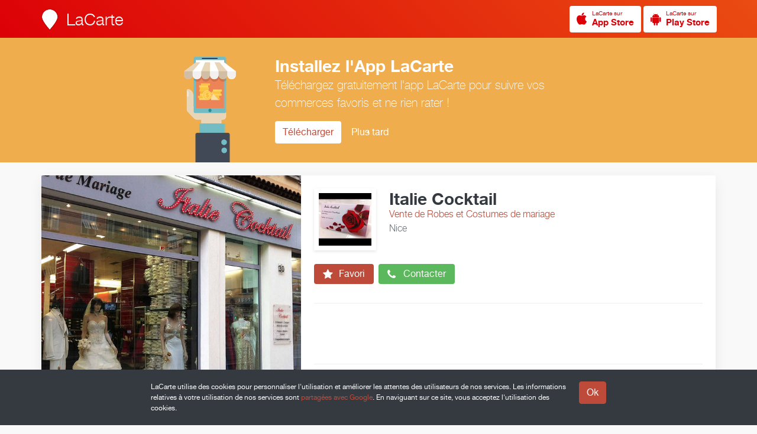

--- FILE ---
content_type: text/html; charset=UTF-8
request_url: https://www.lacarte.com/12957/feed/
body_size: 7346
content:










<!DOCTYPE html>

<!--
                              .888.
    888                    .888888888                      Z88
    888                    O88O   =888                     Z88
    888         8888888.  O88~     =887  8888888.  888~O8 888888  Z888888
    888        888   888  888           888   888  888888  Z88   8887  88O
    888             8888  888                8888  888,    Z88   888    88O
    888        $88888888  888       ::  $88888O88  888     Z88   8888888888
    888        88O   888   888     888  888  .888  888     Z88   888
    8888888888 888:~8888   =888888888   888:~8888  888     Z8888 ~88888O88
    8888888888  888O ~88O    :O8888      888O ~88O D88      Z8O8   78888,
-->

<html lang="fr" itemscope itemtype="http://schema.org/LocalBusiness">

<head prefix="og: http://ogp.me/ns# fb: http://ogp.me/ns/fb# place: http://ogp.me/ns/place# business: http://ogp.me/ns/business#">

    <meta charset="utf-8">

    <title>Italie Cocktail &gt; Actualités | LaCarte</title>

    <link rel="shortcut icon" href="/site/S/favicons/favicon.ico" type="image/x-icon"/>

    <meta name="viewport" content="width=device-width, initial-scale=1.0, maximum-scale=1.0, user-scalable=no" />

    
        <link rel="alternate" type="application/rss+xml" title="RSS Feed" href="https://www.lacarte.com/12957/rss/feed"/>
    

        <link rel="canonical" href="https://www.lacarte.com/12957/=/Vente-de-Robes-et-Costumes-de-mariage/Nice/06300/Italie-Cocktail"/>

        <link rel="alternate shorter" href="https://www.lacarte.com/12957"/>
    <link rev="canonical" href="https://www.lacarte.com/12957"/>
        
    <meta name="mode" content="prod"/>

    
    
        <meta name="keywords" content="LaCarte,MaVitrine,Italie Cocktail,Vente de Robes et Costumes de mariage,Nice,06300,Accessoire de mariage: Bijoux fantaisie chapeaux...,Costumes Homme,Cortèges enfants,Demoiselles &amp; Garçons d'honneur" />
    
        <meta name="description" content="Louez-moi pour votre plus beau jour Robes de mariée, Robes de soirée Accessoires de mariage Bijoux Fantaisie, Chapeaux Communion et Baptême Demoiselles &amp; Garçons d'honneur Cortèges enfants : filles et garçons Costumes Homme Chaussures &amp; Accessoires Composition de Dragées" />
    
        <meta name="ICBM" content="43.703219178411, 7.2817146778107"/>
    
    <!-- app -->

    <meta name="apple-itunes-app" content="app-id=482626686"/>

    <!-- OPEN GRAPH -->

    <meta property="fb:app_id" content="296834083739058" />


    <meta property="og:site_name" content="LaCarte"/>

        <meta property="og:title" content="Italie Cocktail"/>
    
        <meta property="og:url" content="https://www.lacarte.com/12957/=/Vente-de-Robes-et-Costumes-de-mariage/Nice/06300/Italie-Cocktail"/>
    
        <meta property="og:description" content="Louez-moi pour votre plus beau jour Robes de mariée, Robes de soirée Accessoires de mariage Bijoux Fantaisie, Chapeaux Communion et Baptême Demoiselles &amp; Garçons d'honneur Cortèges enfants : filles et garçons Costumes Homme Chaussures &amp; Accessoires Composition de Dragées" />
    
        <meta property="og:image" content="https://d10cqbclutpdyv.cloudfront.net/media/photo/1320.7dab7b25.640x.jpg" />
    <meta property="og:image:type" content="image/jpeg" />
    <meta property="og:image:height" content="640" />
    <meta property="og:image:width" content="640" />
    <meta itemprop="image" content="https://d10cqbclutpdyv.cloudfront.net/media/photo/1320.7dab7b25.640x.jpg">
    
    
    <meta property="og:type" content="business.business" />

        <meta property="business:contact_data:street_address" content="30 Avenue De La République" />
            <meta property="business:contact_data:locality"       content="Nice" />
    <meta property="business:contact_data:postal_code"    content="06300" />
    <meta property="business:contact_data:country_name"   content="fr" />
            <meta property="place:location:latitude"              content="43.703219178411" />
    <meta property="place:location:longitude"             content="7.2817146778107" />
    <meta property="place:location:altitude"             content="0" />
    
    
    
    
    
    
    
    <!-- twitter:card -->

    <meta name="twitter:card" content="summary" />
    <meta name="twitter:site" content="@LaCarte" />

        <meta name="twitter:title" content="Italie Cocktail" />
        <meta name="twitter:description" content="Afficher sur LaCarte." />
        <meta name="twitter:image" content="https://d10cqbclutpdyv.cloudfront.net/media/photo/1320.7dab7b25.640x.jpg" />
            <meta name="twitter:url" content="https://www.lacarte.com/12957/=/Vente-de-Robes-et-Costumes-de-mariage/Nice/06300/Italie-Cocktail" />
    
    
    <!-- twitter:app -->

    <meta name="tweet-text" content="Découvrez Italie Cocktail sur LaCarte."/>

    <meta name="twitter:app:name:iphone" content="LaCarte"/>
    <meta name="twitter:app:id:iphone" content="482626686">
    <meta name="twitter:app:url:iphone" content="lacarte://seller/12957">
    <meta name="twitter:app:name:ipad" content="LaCarte"/>
    <meta name="twitter:app:id:ipad" content="482626686"/>
    <meta name="twitter:app:url:ipad" content="lacarte://seller/12957"/>
    <meta name="twitter:app:name:googleplay" content="LaCarte"/>
    <meta name="twitter:app:id:googleplay" content="fr.zemap.LaCarte"/>
    <meta name="twitter:app:url:googleplay" content="lacarte://seller/12957"/>
    
        <meta itemprop="url" content="https://www.lacarte.com/12957" />
    
    
    <!-- assets -->

    

    <script type="text/javascript" charset="utf-8" src="https://s.lacarte.com/js/main-8a3602a664.js" ></script>
<link rel="stylesheet" charset="utf-8" type="text/css" href="https://s.lacarte.com/css/main-3990fdf1d0.css" />


</head>


<body data-cookie-disclaimer="true" data-autopromo="true">

			<a id="Top"></a>
<nav id="TopBar">
	
	<div class="row">

		<div class="logo">
			<a href="/">
			<img src="https://www.lacarte.com/site/S/icons/logo_32x40@2x.png" width="32" height="40">
			<h3>LaCarte</h3>
			</a>

		</div>

		<div class="right">

            
<a href="/app/download/1/ios" title="Télécharger LaCarte" class="StoreButton light small ">
<i class="fa fa-apple fa-2x image"></i>
<span>
    <small>LaCarte sur</small>
    <strong>App Store</strong>
</span>
</a>



<a href="/app/download/1/android" title="Télécharger LaCarte" class="StoreButton light small ">
    <i class="fa fa-android fa-2x image"></i>
<span>
    <small>LaCarte sur</small>
    <strong>Play Store</strong>
</span>
</a>


		</div>

	</div>

</nav>	
	<div id="Website">

		<!-- Header -->
		<!-- Header -->


<header id="Header">

    <div class="body">

        
        <div id="slider" class="slider" data-content="slider" data-slider-duration="10000" data-slider-aspect="true" data-slide-pagination="true" data-slide-lightbox="true">
            <div class="loading"><i class="fa fa-circle-o-notch fa-spin fa-2x"></i></div>
                                    <div data-src="//d10cqbclutpdyv.cloudfront.net/media/photo/1320.7dab7b25.1024x.jpg"></div>
                                </div>

        
        <div class="about">
            
            <div class="infos">

                <img src="//dtapm051jtxyw.cloudfront.net/12957.128x.jpg?1365686006" alt="" width="128" height="128" class="buddy"  p_group_id="" p_type="buddy" />

                <div class="seller-text">

                    <h2 itemprop="name">Italie Cocktail</h2>
                    <p class="activity">Vente de Robes et Costumes de mariage</p>
                                        <p class="locality">Nice</p>
                    
                </div> <!-- / seller-text -->

            </div> <!-- / infos -->

            <div class="actions">

                <a class="button follow" data-tooltip-content="#tooltip-app-only" data-tooltip-trigger="hover">

                    <i class="fa fa-star fa-2x"></i> Favori

                </a>
                <a class="button call" href="#" data-popup="method:url,data:/12957/popup/call">

                    <i class="fa fa-phone fa-2x"></i> Contacter

                </a>

            </div> <!-- / actions -->

            <div class="details">

                                    

<p class="opening">


</p>


                
                <div class="counts">

                    <!--

                    <div data-popup="method:url,data:/12957/popup/recos">
                            <span class="count">3</span>
                            <span class="label">Recos.</span>
                    </div>

                    <div data-popup="method:url,data:/12957/popup/customers">
                            <span class="count">9</span>
                            <span class="label">Abonnés</span>
                    </div>

                    -->

                    
                </div>

            </div> <!-- / details -->

            <div class="social">
                
                <div id="likes" class="SocialButtons likes" data-defer="true" data-delay="1000">
	<div>
		<div class="facebook">
			<div class="fb-like" data-href="https://developers.facebook.com/docs/plugins/" data-layout="button" data-action="like" data-show-faces="true" data-share="false"></div>
					</div>

		<div class="google">
			<g:plusone data-size="tall" data-annotation="bubble" data-size="stanard" data-count="false"></g:plusone>
		</div>

		<div class="twitter">
			<a href="https://twitter.com/share" data-url="%tinyurl%" class="twitter-share-button" data-count="none" data-via="lacarte" data-lang="fr">Tweeter</a>
		</div>

		<div class="pinterest" data-link="//pinterest.com/pin/create/button/?url=%url%&media=%photo%&description=%title%%NL%%NL%%desc%">
			<a href="#" class="pin-it-button" data-pin-do="buttonPin" data-pin-color="red"><img border="0" src="//assets.pinterest.com/images/pidgets/pinit_fg_en_rect_gray_20.png" title="Pin It" /></a>
		</div>

	</div>

</div>


            </div>

        </div>

    </div> <!-- / body -->

</header>
<!-- / Header
		<!-- Nav -->
		<nav id="Navbar" class="sps">

    <div>

        <ul>

            <li class="active"><a href="/12957/feed/">Actualité</a></li>
            <li ><a href="/12957/catalog/">Catalogue</a></li>
            <li ><a href="/12957/infos/">Infos</a></li>
            <li class="pull"></li>

        </ul>

    </div> <!-- / content -->

</nav> <!-- / seller-navbar -->
		<div id="Body" class="has-navbar">

			<div id="Main">

				
<div class="row">

     

 
     
                
    
 
<a  href="/content/11170" class="ContentCard " itemprop="makesOffer" itemscope itemtype="http://schema.org/Offer">

    
        <link itemprop="url" href="https://www.lacarte.com/post/11170">
    
        
        
                            <time itemprop="availabilityStarts" datetime="2013-04-11T19:00:00+02:00"></time>
                <time itemprop="availabilityEnds" datetime="2013-05-09T19:00:00+02:00"></time>
                <time itemprop="priceValidUntil" datetime="2013-05-09T19:00:00+02:00"></time>
            
            <link itemprop="seller" href="https://www.lacarte.com/12957">
            <link itemprop="offeredBy" href="https://www.lacarte.com/12957">

        
    
    <div class="img lazy-img "
                  style="background-color: #7e7377;"
         data-original="https://d10cqbclutpdyv.cloudfront.net/media/photo/1326.a3240f82.640x.jpg"             >
        <div class="badge">

                        <div class="dates">
                                                    <span class="highlight">Terminé</span>
                            </div>
            
                                            <div class="badge-offer">Offre</div>
                 
            
        </div>

          

    </div> <!-- / img -->

    <div class="details">

        <h2 itemprop="name">Costume Homme</h2>
                <p class="date">
            11 avril 2013
                    </p>
        
                    <div class="pricing">
                                    <span class="discount">-34%</span>
                                        <span class="price crossed">150
                        <sup>€</sup></span>
                                                                        <span class="price"><span itemprop="price" content="99">99</span>
                    <sup itemprop="priceCurrency" content="EUR">€</sup>
                                        </span>
                            </div>
        
                <p class="description" itemprop="description">Costume Homme: Veste + Pantalon</p>
        
    </div>

        
    <footer>
        <div class="seller">
            <img src="//dtapm051jtxyw.cloudfront.net/12957.128x.jpg?1365686006" alt="" width="64" height="64" class="buddy"  p_group_id="" p_type="buddy" />
            <div>
                <span>Italie Cocktail</span>
                            </div>
        </div>
    </footer>

</a>     

 
     
                
    
 
<a  href="/content/11168" class="ContentCard " itemprop="makesOffer" itemscope itemtype="http://schema.org/Offer">

    
        <link itemprop="url" href="https://www.lacarte.com/post/11168">
    
        
        
                            <time itemprop="availabilityStarts" datetime="2013-04-11T19:00:00+02:00"></time>
                <time itemprop="availabilityEnds" datetime="2013-05-09T19:00:00+02:00"></time>
                <time itemprop="priceValidUntil" datetime="2013-05-09T19:00:00+02:00"></time>
            
            <link itemprop="seller" href="https://www.lacarte.com/12957">
            <link itemprop="offeredBy" href="https://www.lacarte.com/12957">

        
    
    <div class="img lazy-img "
                  style="background-color: #857d85;"
         data-original="https://d10cqbclutpdyv.cloudfront.net/media/photo/1325.93e87a94.640x.jpg"             >
        <div class="badge">

                        <div class="dates">
                                                    <span class="highlight">Terminé</span>
                            </div>
            
                                            <div class="badge-offer">Offre</div>
                 
            
        </div>

          

    </div> <!-- / img -->

    <div class="details">

        <h2 itemprop="name">Costume Homme</h2>
                <p class="date">
            11 avril 2013
                    </p>
        
                    <div class="pricing">
                                    <span class="discount">-34%</span>
                                        <span class="price crossed">150
                        <sup>€</sup></span>
                                                                        <span class="price"><span itemprop="price" content="99">99</span>
                    <sup itemprop="priceCurrency" content="EUR">€</sup>
                                        </span>
                            </div>
        
                <p class="description" itemprop="description">Costume Homme: Veste + Pantalon</p>
        
    </div>

        
    <footer>
        <div class="seller">
            <img src="//dtapm051jtxyw.cloudfront.net/12957.128x.jpg?1365686006" alt="" width="64" height="64" class="buddy"  p_group_id="" p_type="buddy" />
            <div>
                <span>Italie Cocktail</span>
                            </div>
        </div>
    </footer>

</a>
</div>


			</div>

			<div id="Side">

				








<div class="row">

    <!-- Infos -->

    
        <div class="Infos">

        <div class="slogan">
                        <h3>Louez-moi pour votre plus beau jour</h3>
                        <p class="description readmore" itemprop="description">Robes de mariée, Robes de soirée<br />
Accessoires de mariage<br />
Bijoux Fantaisie, Chapeaux<br />
<br />
Communion et Baptême <br />
Demoiselles &amp; Garçons d'honneur <br />
Cortèges enfants : filles et garçons <br />
Costumes Homme<br />
Chaussures &amp; Accessoires<br />
<br />
Composition de Dragées</p>
        </div>

    </div>
    
    
            
                
        <div class="Infos" itemprop="location" itemscope itemtype="http://schema.org/Place">
            
            <div class="address" id="address-11266">

                <div class="static-map" itemprop="geo" itemscope itemtype="http://schema.org/GeoCoordinates">
                    <div class="StaticMap" staticmap-geo="43.703219178411,7.2817146778107" staticmap-google-key="AIzaSyBtUHkd3w_StGOaTJY3AnHpMERZdbSbL7s" staticmap-assets-base-url="https://s.lacarte.com/img/portal/" staticmap-is-around="0"></div>
                    <meta itemprop="latitude" content="43.70322" />
                    <meta itemprop="longitude" content="7.28171" />
                </div>

                <div class="postal" itemprop="address" itemscope itemtype="http://schema.org/PostalAddress">

                    
                    <address>
                        <span itemprop="streetAddress">30 Avenue De La République</span><br>
                        <span itemprop="addressLocality">Nice</span> <span itemprop="postalCode">06300</span>, <span itemprop="addressCountry">France</span>
                    </address>

                                                            
                    <form data-geolocation-itinary="true" action="//maps.google.com" method="get" target="_blank">
                        <input type="hidden" name="saddr" value=""/>
                        <input type="hidden" name="daddr" value="43.70322,7.28171"/>
                        <button class="btn btn-xs">Afficher sur Google Maps</button>
                        <p class="itinary-checkbox">
                            <label><input type="checkbox" autocomplete="off" name=""/> <span>Afficher l'itinéraire ?</span></label>
                        </p>
                        <div style="display:none">
                            <span data-string-name="loading">Localisation en cours…</span>
                            <span data-string-name="success">Localisation réussie</span>
                            <span data-string-name="failure">Impossible de vous localiser</span>
                        </div>
                    </form>
                    
                </div>

            </div>

            
            
            <div class="meta">
                <span class="data" itemprop="telephone">
                <a href="tel:04 93 56 20 12">04 93 56 20 12</a>
                                </span>

                <span class="label"><i class="fa fa-phone"></i>                    Téléphone fixe &nbsp;
                </span>
            </div>

            
        </div>
    

    <div class="Infos">

        <div class="hours">

            <h5>Horaires</h5>

            
                <p>

<p class="opening">


</p>

</p>

                <table class="table">
                    <tbody>

                        
                            
                                                        
                            <tr class="">
                                <td class="day">Lundi</td>
                                




<td class="hour" colspan="2" itemprop="openingHoursSpecification" itemscope itemtype="http://schema.org/OpeningHoursSpecification">

        <small>Fermé</small>
    </td>



                            </tr>

                        
                            
                                                        
                            <tr class="active">
                                <td class="day">Mardi</td>
                                




<td class="hour" colspan="2" itemprop="openingHoursSpecification" itemscope itemtype="http://schema.org/OpeningHoursSpecification">

        <small>Fermé</small>
    </td>



                            </tr>

                        
                            
                                                        
                            <tr class="">
                                <td class="day">Mercredi</td>
                                




<td class="hour" colspan="2" itemprop="openingHoursSpecification" itemscope itemtype="http://schema.org/OpeningHoursSpecification">

        <small>Fermé</small>
    </td>



                            </tr>

                        
                            
                                                        
                            <tr class="">
                                <td class="day">Jeudi</td>
                                




<td class="hour" colspan="2" itemprop="openingHoursSpecification" itemscope itemtype="http://schema.org/OpeningHoursSpecification">

        <small>Fermé</small>
    </td>



                            </tr>

                        
                            
                                                        
                            <tr class="">
                                <td class="day">Vendredi</td>
                                




<td class="hour" colspan="2" itemprop="openingHoursSpecification" itemscope itemtype="http://schema.org/OpeningHoursSpecification">

        <small>Fermé</small>
    </td>



                            </tr>

                        
                            
                                                        
                            <tr class="">
                                <td class="day">Samedi</td>
                                




<td class="hour" colspan="2" itemprop="openingHoursSpecification" itemscope itemtype="http://schema.org/OpeningHoursSpecification">

        <small>Fermé</small>
    </td>



                            </tr>

                        
                            
                                                        
                            <tr class="">
                                <td class="day">Dimanche</td>
                                




<td class="hour" colspan="2" itemprop="openingHoursSpecification" itemscope itemtype="http://schema.org/OpeningHoursSpecification">

        <small>Fermé</small>
    </td>



                            </tr>

                        
                    </tbody>
                </table>

                
            
        </div>

    </div>

    <div class="Infos only-full">
        
        <div class="list">
            
            <h5>Services proposés</h5>

            
                <ul>
                    
                    <li>Accessoire de mariage: Bijoux fantaisie, chapeaux...</li>

                    
                    <li>Costumes Homme</li>

                    
                    <li>Cortèges enfants</li>

                    
                    <li>Demoiselles &amp; Garçons d'honneur</li>

                                    </ul>

            
        </div>

    </div>

    <div class="Infos only-full">
        
        <div class="list">
            
            <h5>Marques Distribuées</h5>

            
                <p class="empty">Non indiqué</p>

            
        </div>

    </div>

    <div class="Infos only-full">
        
        <div class="list">
            
            <h5>Les Plus</h5>

                            <p class="empty">Non indiqué</p>
            
        </div>

    </div>

    <div class="Infos only-side sps" data-sps-top="88">
        
        <div class="apps">

	<h3 class="title">Suivez l'actualité de <em>Italie Cocktail</em> depuis votre smartphone</h3>
	<p class="description">Installez l'application gratuite <strong>LaCarte</strong> pour ne rien manquer des actualités et des offres exclusives de <em>Italie Cocktail</em>.</p>
	<p>
	    	    <a href="https://www.lacarte.com/app/download/1/ios" class="btn"><i class="fa fa-apple"></i>iPhone</a>
	    <a href="https://www.lacarte.com/app/download/1/android" class="btn"><i class="fa fa-android"></i>Android</a>
	    	</p>

	<div class="device-preview " style="">

		<div class="preview">
	        <div class="top">
	            Italie Cocktail
	        </div>

	        	            <div class="photo">
	                <img alt="Italie Cocktail" src="//d10cqbclutpdyv.cloudfront.net/media/photo/1320.7dab7b25.640x.jpg" width="640" height="640" />
	            </div>
	        
	        <div class="infos">
	            <div class="buddy">
	                <img src="//dtapm051jtxyw.cloudfront.net/12957.128x.jpg?1365686006" alt="" width="128" height="128" class="buddy"  p_group_id="" p_type="buddy" />
	            </div>
	            <h5>Italie Cocktail</h5>
	            <h6>Vente de Robes et Costumes de mariage</h6>
	            	            <span class="location">Nice</span>
	            	        </div>
	    </div>

	</div>
</div>
    </div>

</div>
			</div> <!-- / infos-block -->

		</div> <!-- / Body -->

	</div> <!-- / Website -->

	<!-- footer -->

			<div class="GoTopButton">
    <div><i class="icon-arrow-top"></i></div>
</div>

<footer id="Footer">

	<div class="row">

        <div class="container">

            <div class="FooterContent infos">

            	<div class="info">

					<h4>à propos</h4>
					<p class="text">
						La plate-forme LaCarte et ses applications mobiles permettent aux Professionnels de mieux communiquer auprès de leurs clients et prospects.
					</p>
					<a href="/site">En savoir plus</a>

				</div>

				<div class="info">

					<h4>Particuliers</h4>
					<p class="text">
						Installez l'application gratuite <strong>LaCarte</strong> pour suivre l'actualité de <em>Italie Cocktail</em> sur votre mobile.
					</p>

					<a href="/site/user">En savoir plus</a>

				</div>

				<div class="info">

					<h4>Professionnels</h4>
					<p class="text">
						Installez l'application <strong>MaVitrine</strong> et créez vous aussi votre vitrine en quelques minutes seulement.
					</p>

					<a href="/site/pro">En savoir plus</a>

				</div>

            	<div class="Separator"></div>

            	<div class="Copyright">
                    Copyright &copy; ZeMAP 2026 - Tous droits réservés.
                </div>

            </div>

        </div>

    </div>

</footer>
	
	<!-- Modal -->
	<!-- faire une modale générique, et la cloner/modifier pour la rendre spécifique au content ou autre -->

<div class="modal fade" id="content-modal" tabindex="-1" role="dialog" aria-labelledby="contentModal">
    <div class="modal-dialog modal-md">
        <div class="modal-content">

            <!-- <div class="modal-header">
                <a class="close pull-right" data-dismiss="modal" aria-label="Close"><i class="fa fa-times"></i></a>
                <div class="clearfix"></div>
                <h4 class="modal-title">Modal title</h4>
            </div> -->

            <div class="modal-body">

                <div class="loading"><i class="fa fa-circle-o-notch fa-spin fa-2x"></i></div>

                <div class="modal-content-body">

                </div>
            </div>

            <div class="modal-footer">
                <p class="text-center">
                    <a href="#" class="btn" data-dismiss="modal" aria-label="Close">Fermer</a>
                </p>
            </div>

            <a class="close_modal"><i class="fa fa-times"></i></a>
        </div>
    </div>
</div>

	<!-- Tooltips -->
	<div id="tooltip-app-only" class="Tooltip">
	<i></i>
	<div class="Body">
		Fonction disponible depuis l'App LaCarte uniquement.
	</div>
</div>
</body>


<div id="global-strings" style="display:none">
	<span data-name="see-more">Voir plus</span>
	<span data-name="see-less">Voir moins</span>
</div>


<!-- GA -->

<script>
	(function(i,s,o,g,r,a,m){
		i['GoogleAnalyticsObject']=r;i[r]=i[r]||function(){
					(i[r].q=i[r].q||[]).push(arguments)},i[r].l=1*new Date();a=s.createElement(o),
				m=s.getElementsByTagName(o)[0];a.async=1;a.src=g;m.parentNode.insertBefore(a,m)
	})(window,document,'script','//www.google-analytics.com/analytics.js','ga');

	ga('create', 'UA-33457131-1', 'auto');
	ga('send', 'pageview');

</script>


</html>

--- FILE ---
content_type: text/html; charset=utf-8
request_url: https://accounts.google.com/o/oauth2/postmessageRelay?parent=https%3A%2F%2Fwww.lacarte.com&jsh=m%3B%2F_%2Fscs%2Fabc-static%2F_%2Fjs%2Fk%3Dgapi.lb.en.OE6tiwO4KJo.O%2Fd%3D1%2Frs%3DAHpOoo_Itz6IAL6GO-n8kgAepm47TBsg1Q%2Fm%3D__features__
body_size: 161
content:
<!DOCTYPE html><html><head><title></title><meta http-equiv="content-type" content="text/html; charset=utf-8"><meta http-equiv="X-UA-Compatible" content="IE=edge"><meta name="viewport" content="width=device-width, initial-scale=1, minimum-scale=1, maximum-scale=1, user-scalable=0"><script src='https://ssl.gstatic.com/accounts/o/2580342461-postmessagerelay.js' nonce="jb1d6FSnSCgAOxDIvezV3g"></script></head><body><script type="text/javascript" src="https://apis.google.com/js/rpc:shindig_random.js?onload=init" nonce="jb1d6FSnSCgAOxDIvezV3g"></script></body></html>

--- FILE ---
content_type: text/plain
request_url: https://www.google-analytics.com/j/collect?v=1&_v=j102&a=1841929621&t=pageview&_s=1&dl=https%3A%2F%2Fwww.lacarte.com%2F12957%2Ffeed%2F&ul=en-us%40posix&dt=Italie%20Cocktail%20%3E%20Actualit%C3%A9s%20%7C%20LaCarte&sr=1280x720&vp=1280x720&_u=IEBAAEABAAAAACAAI~&jid=1659128650&gjid=1059903584&cid=95772111.1768881268&tid=UA-33457131-1&_gid=582509941.1768881268&_r=1&_slc=1&z=1244287267
body_size: -450
content:
2,cG-CYEHSVE4R0